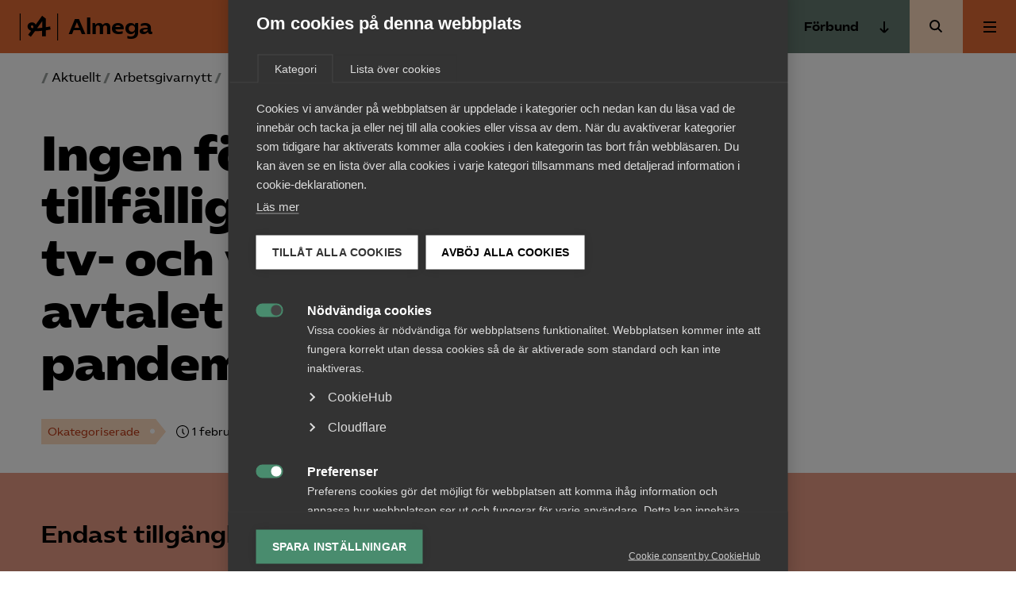

--- FILE ---
content_type: text/html; charset=UTF-8
request_url: https://www.almega.se/2023/02/ingen-forlangning-av-det-tillfalliga-tillagget-till-film-tv-och-videoinspelningsavtalet-med-anledning-av-pandemin/
body_size: 14700
content:
<!doctype html>
<html lang="sv-SE">
  <head>
    <meta charset="utf-8">
    <meta name="viewport" content="width=device-width, initial-scale=1">
    <meta name='robots' content='index, follow, max-image-preview:large, max-snippet:-1, max-video-preview:-1' />
	<style>img:is([sizes="auto" i], [sizes^="auto," i]) { contain-intrinsic-size: 3000px 1500px }</style>
	
	<!-- This site is optimized with the Yoast SEO Premium plugin v25.7.1 (Yoast SEO v25.7) - https://yoast.com/wordpress/plugins/seo/ -->
	<title>Ingen förlängning av det tillfälliga tillägget till Film-, tv- och videoinspelningsavtalet med anledning av pandemin | Almega</title>
	<link rel="canonical" href="https://www.almega.se/2023/02/ingen-forlangning-av-det-tillfalliga-tillagget-till-film-tv-och-videoinspelningsavtalet-med-anledning-av-pandemin/" />
	<meta property="og:locale" content="sv_SE" />
	<meta property="og:type" content="article" />
	<meta property="og:title" content="Ingen förlängning av det tillfälliga tillägget till Film-, tv- och videoinspelningsavtalet med anledning av pandemin" />
	<meta property="og:description" content="Det tillfälliga tillägget till kollektivavtalet mellan Medieföretagen och Fackförbundet Scen &amp; film (bilaga 10) när det gäller dels stillestånd i produktioner, dels när produktioner läggs ner eller senareläggs har tyvärr inte kunnat förlängas ytterligare. Kollektivavtalets &hellip;" />
	<meta property="og:url" content="https://www.almega.se/2023/02/ingen-forlangning-av-det-tillfalliga-tillagget-till-film-tv-och-videoinspelningsavtalet-med-anledning-av-pandemin/" />
	<meta property="og:site_name" content="Almega" />
	<meta property="article:published_time" content="2023-02-01T08:47:29+00:00" />
	<meta property="article:modified_time" content="2023-02-13T08:48:36+00:00" />
	<meta property="og:image" content="https://www.almega.se/app/uploads/2020/12/almega-share-logo.png" />
	<meta property="og:image:width" content="1200" />
	<meta property="og:image:height" content="630" />
	<meta property="og:image:type" content="image/png" />
	<meta name="author" content="Karin Nygård" />
	<meta name="twitter:card" content="summary_large_image" />
	<meta name="twitter:label1" content="Skriven av" />
	<meta name="twitter:data1" content="Karin Nygård" />
	<meta name="twitter:label2" content="Beräknad lästid" />
	<meta name="twitter:data2" content="1 minut" />
	<!-- / Yoast SEO Premium plugin. -->


<link rel='dns-prefetch' href='//www.almega.se' />
<link rel='dns-prefetch' href='//cdn.jsdelivr.net' />
<link rel='stylesheet' id='wp-block-library-css' href='https://www.almega.se/wp/wp-includes/css/dist/block-library/style.min.css?ver=6.8.2' media='all' />
<style id='safe-svg-svg-icon-style-inline-css'>
.safe-svg-cover{text-align:center}.safe-svg-cover .safe-svg-inside{display:inline-block;max-width:100%}.safe-svg-cover svg{fill:currentColor;height:100%;max-height:100%;max-width:100%;width:100%}

</style>
<style id='global-styles-inline-css'>
:root{--wp--preset--aspect-ratio--square: 1;--wp--preset--aspect-ratio--4-3: 4/3;--wp--preset--aspect-ratio--3-4: 3/4;--wp--preset--aspect-ratio--3-2: 3/2;--wp--preset--aspect-ratio--2-3: 2/3;--wp--preset--aspect-ratio--16-9: 16/9;--wp--preset--aspect-ratio--9-16: 9/16;--wp--preset--color--black: #000;--wp--preset--color--cyan-bluish-gray: #abb8c3;--wp--preset--color--white: #fff;--wp--preset--color--pale-pink: #f78da7;--wp--preset--color--vivid-red: #cf2e2e;--wp--preset--color--luminous-vivid-orange: #ff6900;--wp--preset--color--luminous-vivid-amber: #fcb900;--wp--preset--color--light-green-cyan: #7bdcb5;--wp--preset--color--vivid-green-cyan: #00d084;--wp--preset--color--pale-cyan-blue: #8ed1fc;--wp--preset--color--vivid-cyan-blue: #0693e3;--wp--preset--color--vivid-purple: #9b51e0;--wp--preset--color--primary: #e26a34;--wp--preset--color--secondary: #fddcc0;--wp--preset--color--green: #1a3c2a;--wp--preset--color--lightgray: #ededed;--wp--preset--color--red: #e89c85;--wp--preset--color--forbund: #657B71;--wp--preset--color--beige: #FFF7F0;--wp--preset--gradient--vivid-cyan-blue-to-vivid-purple: linear-gradient(135deg,rgba(6,147,227,1) 0%,rgb(155,81,224) 100%);--wp--preset--gradient--light-green-cyan-to-vivid-green-cyan: linear-gradient(135deg,rgb(122,220,180) 0%,rgb(0,208,130) 100%);--wp--preset--gradient--luminous-vivid-amber-to-luminous-vivid-orange: linear-gradient(135deg,rgba(252,185,0,1) 0%,rgba(255,105,0,1) 100%);--wp--preset--gradient--luminous-vivid-orange-to-vivid-red: linear-gradient(135deg,rgba(255,105,0,1) 0%,rgb(207,46,46) 100%);--wp--preset--gradient--very-light-gray-to-cyan-bluish-gray: linear-gradient(135deg,rgb(238,238,238) 0%,rgb(169,184,195) 100%);--wp--preset--gradient--cool-to-warm-spectrum: linear-gradient(135deg,rgb(74,234,220) 0%,rgb(151,120,209) 20%,rgb(207,42,186) 40%,rgb(238,44,130) 60%,rgb(251,105,98) 80%,rgb(254,248,76) 100%);--wp--preset--gradient--blush-light-purple: linear-gradient(135deg,rgb(255,206,236) 0%,rgb(152,150,240) 100%);--wp--preset--gradient--blush-bordeaux: linear-gradient(135deg,rgb(254,205,165) 0%,rgb(254,45,45) 50%,rgb(107,0,62) 100%);--wp--preset--gradient--luminous-dusk: linear-gradient(135deg,rgb(255,203,112) 0%,rgb(199,81,192) 50%,rgb(65,88,208) 100%);--wp--preset--gradient--pale-ocean: linear-gradient(135deg,rgb(255,245,203) 0%,rgb(182,227,212) 50%,rgb(51,167,181) 100%);--wp--preset--gradient--electric-grass: linear-gradient(135deg,rgb(202,248,128) 0%,rgb(113,206,126) 100%);--wp--preset--gradient--midnight: linear-gradient(135deg,rgb(2,3,129) 0%,rgb(40,116,252) 100%);--wp--preset--font-size--small: 13px;--wp--preset--font-size--medium: 20px;--wp--preset--font-size--large: 36px;--wp--preset--font-size--x-large: 42px;--wp--preset--font-size--normal: 16px;--wp--preset--font-size--excerpt: 21px;--wp--preset--spacing--20: 0.44rem;--wp--preset--spacing--30: 0.67rem;--wp--preset--spacing--40: 1rem;--wp--preset--spacing--50: 1.5rem;--wp--preset--spacing--60: 2.25rem;--wp--preset--spacing--70: 3.38rem;--wp--preset--spacing--80: 5.06rem;--wp--preset--shadow--natural: 6px 6px 9px rgba(0, 0, 0, 0.2);--wp--preset--shadow--deep: 12px 12px 50px rgba(0, 0, 0, 0.4);--wp--preset--shadow--sharp: 6px 6px 0px rgba(0, 0, 0, 0.2);--wp--preset--shadow--outlined: 6px 6px 0px -3px rgba(255, 255, 255, 1), 6px 6px rgba(0, 0, 0, 1);--wp--preset--shadow--crisp: 6px 6px 0px rgba(0, 0, 0, 1);}:root { --wp--style--global--content-size: 1200px;--wp--style--global--wide-size: 1000px; }:where(body) { margin: 0; }.wp-site-blocks > .alignleft { float: left; margin-right: 2em; }.wp-site-blocks > .alignright { float: right; margin-left: 2em; }.wp-site-blocks > .aligncenter { justify-content: center; margin-left: auto; margin-right: auto; }:where(.is-layout-flex){gap: 0.5em;}:where(.is-layout-grid){gap: 0.5em;}.is-layout-flow > .alignleft{float: left;margin-inline-start: 0;margin-inline-end: 2em;}.is-layout-flow > .alignright{float: right;margin-inline-start: 2em;margin-inline-end: 0;}.is-layout-flow > .aligncenter{margin-left: auto !important;margin-right: auto !important;}.is-layout-constrained > .alignleft{float: left;margin-inline-start: 0;margin-inline-end: 2em;}.is-layout-constrained > .alignright{float: right;margin-inline-start: 2em;margin-inline-end: 0;}.is-layout-constrained > .aligncenter{margin-left: auto !important;margin-right: auto !important;}.is-layout-constrained > :where(:not(.alignleft):not(.alignright):not(.alignfull)){max-width: var(--wp--style--global--content-size);margin-left: auto !important;margin-right: auto !important;}.is-layout-constrained > .alignwide{max-width: var(--wp--style--global--wide-size);}body .is-layout-flex{display: flex;}.is-layout-flex{flex-wrap: wrap;align-items: center;}.is-layout-flex > :is(*, div){margin: 0;}body .is-layout-grid{display: grid;}.is-layout-grid > :is(*, div){margin: 0;}body{font-family: 'AlmegaSans', sans-serif;padding-top: 0px;padding-right: 0px;padding-bottom: 0px;padding-left: 0px;}a:where(:not(.wp-element-button)){text-decoration: underline;}:root :where(.wp-element-button, .wp-block-button__link){background-color: #32373c;border-width: 0;color: #fff;font-family: inherit;font-size: inherit;line-height: inherit;padding: calc(0.667em + 2px) calc(1.333em + 2px);text-decoration: none;}.has-black-color{color: var(--wp--preset--color--black) !important;}.has-cyan-bluish-gray-color{color: var(--wp--preset--color--cyan-bluish-gray) !important;}.has-white-color{color: var(--wp--preset--color--white) !important;}.has-pale-pink-color{color: var(--wp--preset--color--pale-pink) !important;}.has-vivid-red-color{color: var(--wp--preset--color--vivid-red) !important;}.has-luminous-vivid-orange-color{color: var(--wp--preset--color--luminous-vivid-orange) !important;}.has-luminous-vivid-amber-color{color: var(--wp--preset--color--luminous-vivid-amber) !important;}.has-light-green-cyan-color{color: var(--wp--preset--color--light-green-cyan) !important;}.has-vivid-green-cyan-color{color: var(--wp--preset--color--vivid-green-cyan) !important;}.has-pale-cyan-blue-color{color: var(--wp--preset--color--pale-cyan-blue) !important;}.has-vivid-cyan-blue-color{color: var(--wp--preset--color--vivid-cyan-blue) !important;}.has-vivid-purple-color{color: var(--wp--preset--color--vivid-purple) !important;}.has-primary-color{color: var(--wp--preset--color--primary) !important;}.has-secondary-color{color: var(--wp--preset--color--secondary) !important;}.has-green-color{color: var(--wp--preset--color--green) !important;}.has-lightgray-color{color: var(--wp--preset--color--lightgray) !important;}.has-red-color{color: var(--wp--preset--color--red) !important;}.has-forbund-color{color: var(--wp--preset--color--forbund) !important;}.has-beige-color{color: var(--wp--preset--color--beige) !important;}.has-black-background-color{background-color: var(--wp--preset--color--black) !important;}.has-cyan-bluish-gray-background-color{background-color: var(--wp--preset--color--cyan-bluish-gray) !important;}.has-white-background-color{background-color: var(--wp--preset--color--white) !important;}.has-pale-pink-background-color{background-color: var(--wp--preset--color--pale-pink) !important;}.has-vivid-red-background-color{background-color: var(--wp--preset--color--vivid-red) !important;}.has-luminous-vivid-orange-background-color{background-color: var(--wp--preset--color--luminous-vivid-orange) !important;}.has-luminous-vivid-amber-background-color{background-color: var(--wp--preset--color--luminous-vivid-amber) !important;}.has-light-green-cyan-background-color{background-color: var(--wp--preset--color--light-green-cyan) !important;}.has-vivid-green-cyan-background-color{background-color: var(--wp--preset--color--vivid-green-cyan) !important;}.has-pale-cyan-blue-background-color{background-color: var(--wp--preset--color--pale-cyan-blue) !important;}.has-vivid-cyan-blue-background-color{background-color: var(--wp--preset--color--vivid-cyan-blue) !important;}.has-vivid-purple-background-color{background-color: var(--wp--preset--color--vivid-purple) !important;}.has-primary-background-color{background-color: var(--wp--preset--color--primary) !important;}.has-secondary-background-color{background-color: var(--wp--preset--color--secondary) !important;}.has-green-background-color{background-color: var(--wp--preset--color--green) !important;}.has-lightgray-background-color{background-color: var(--wp--preset--color--lightgray) !important;}.has-red-background-color{background-color: var(--wp--preset--color--red) !important;}.has-forbund-background-color{background-color: var(--wp--preset--color--forbund) !important;}.has-beige-background-color{background-color: var(--wp--preset--color--beige) !important;}.has-black-border-color{border-color: var(--wp--preset--color--black) !important;}.has-cyan-bluish-gray-border-color{border-color: var(--wp--preset--color--cyan-bluish-gray) !important;}.has-white-border-color{border-color: var(--wp--preset--color--white) !important;}.has-pale-pink-border-color{border-color: var(--wp--preset--color--pale-pink) !important;}.has-vivid-red-border-color{border-color: var(--wp--preset--color--vivid-red) !important;}.has-luminous-vivid-orange-border-color{border-color: var(--wp--preset--color--luminous-vivid-orange) !important;}.has-luminous-vivid-amber-border-color{border-color: var(--wp--preset--color--luminous-vivid-amber) !important;}.has-light-green-cyan-border-color{border-color: var(--wp--preset--color--light-green-cyan) !important;}.has-vivid-green-cyan-border-color{border-color: var(--wp--preset--color--vivid-green-cyan) !important;}.has-pale-cyan-blue-border-color{border-color: var(--wp--preset--color--pale-cyan-blue) !important;}.has-vivid-cyan-blue-border-color{border-color: var(--wp--preset--color--vivid-cyan-blue) !important;}.has-vivid-purple-border-color{border-color: var(--wp--preset--color--vivid-purple) !important;}.has-primary-border-color{border-color: var(--wp--preset--color--primary) !important;}.has-secondary-border-color{border-color: var(--wp--preset--color--secondary) !important;}.has-green-border-color{border-color: var(--wp--preset--color--green) !important;}.has-lightgray-border-color{border-color: var(--wp--preset--color--lightgray) !important;}.has-red-border-color{border-color: var(--wp--preset--color--red) !important;}.has-forbund-border-color{border-color: var(--wp--preset--color--forbund) !important;}.has-beige-border-color{border-color: var(--wp--preset--color--beige) !important;}.has-vivid-cyan-blue-to-vivid-purple-gradient-background{background: var(--wp--preset--gradient--vivid-cyan-blue-to-vivid-purple) !important;}.has-light-green-cyan-to-vivid-green-cyan-gradient-background{background: var(--wp--preset--gradient--light-green-cyan-to-vivid-green-cyan) !important;}.has-luminous-vivid-amber-to-luminous-vivid-orange-gradient-background{background: var(--wp--preset--gradient--luminous-vivid-amber-to-luminous-vivid-orange) !important;}.has-luminous-vivid-orange-to-vivid-red-gradient-background{background: var(--wp--preset--gradient--luminous-vivid-orange-to-vivid-red) !important;}.has-very-light-gray-to-cyan-bluish-gray-gradient-background{background: var(--wp--preset--gradient--very-light-gray-to-cyan-bluish-gray) !important;}.has-cool-to-warm-spectrum-gradient-background{background: var(--wp--preset--gradient--cool-to-warm-spectrum) !important;}.has-blush-light-purple-gradient-background{background: var(--wp--preset--gradient--blush-light-purple) !important;}.has-blush-bordeaux-gradient-background{background: var(--wp--preset--gradient--blush-bordeaux) !important;}.has-luminous-dusk-gradient-background{background: var(--wp--preset--gradient--luminous-dusk) !important;}.has-pale-ocean-gradient-background{background: var(--wp--preset--gradient--pale-ocean) !important;}.has-electric-grass-gradient-background{background: var(--wp--preset--gradient--electric-grass) !important;}.has-midnight-gradient-background{background: var(--wp--preset--gradient--midnight) !important;}.has-small-font-size{font-size: var(--wp--preset--font-size--small) !important;}.has-medium-font-size{font-size: var(--wp--preset--font-size--medium) !important;}.has-large-font-size{font-size: var(--wp--preset--font-size--large) !important;}.has-x-large-font-size{font-size: var(--wp--preset--font-size--x-large) !important;}.has-normal-font-size{font-size: var(--wp--preset--font-size--normal) !important;}.has-excerpt-font-size{font-size: var(--wp--preset--font-size--excerpt) !important;}
:where(.wp-block-post-template.is-layout-flex){gap: 1.25em;}:where(.wp-block-post-template.is-layout-grid){gap: 1.25em;}
:where(.wp-block-columns.is-layout-flex){gap: 2em;}:where(.wp-block-columns.is-layout-grid){gap: 2em;}
:root :where(.wp-block-pullquote){font-size: 1.5em;line-height: 1.6;}
</style>
<link rel='stylesheet' id='app/0-css' href='https://www.almega.se/app/themes/almega/public/app.4a4420.css' media='all' />
<script src="https://www.almega.se/wp/wp-includes/js/jquery/jquery.min.js?ver=3.7.1" id="jquery-core-js"></script>
<script src="https://www.almega.se/wp/wp-includes/js/jquery/jquery-migrate.min.js?ver=3.4.1" id="jquery-migrate-js"></script>
<link rel="https://api.w.org/" href="https://www.almega.se/api/" /><link rel="alternate" title="JSON" type="application/json" href="https://www.almega.se/api/wp/v2/posts/58846" /><link rel="EditURI" type="application/rsd+xml" title="RSD" href="https://www.almega.se/wp/xmlrpc.php?rsd" />
<meta name="generator" content="WordPress 6.8.2" />
<link rel='shortlink' href='https://www.almega.se/?p=58846' />
<link rel="alternate" title="oEmbed (JSON)" type="application/json+oembed" href="https://www.almega.se/api/oembed/1.0/embed?url=https%3A%2F%2Fwww.almega.se%2F2023%2F02%2Fingen-forlangning-av-det-tillfalliga-tillagget-till-film-tv-och-videoinspelningsavtalet-med-anledning-av-pandemin%2F" />
<link rel="alternate" title="oEmbed (XML)" type="text/xml+oembed" href="https://www.almega.se/api/oembed/1.0/embed?url=https%3A%2F%2Fwww.almega.se%2F2023%2F02%2Fingen-forlangning-av-det-tillfalliga-tillagget-till-film-tv-och-videoinspelningsavtalet-med-anledning-av-pandemin%2F&#038;format=xml" />
<link rel="preconnect" href="https://fonts.googleapis.com">
    <link rel="preconnect" href="https://fonts.gstatic.com" crossorigin>
    <link href="https://fonts.googleapis.com/css2?family=Inter:wght@400;500;600&display=swap" rel="stylesheet"><meta name="category" content="okategoriserade" /><meta property="og:type" content="okategoriserade" /><script type="application/ld+json" data-rekai>{"@context":"https://schema.org","@type":"NewsArticle","headline":"Ingen förlängning av det tillfälliga tillägget till Film-, tv- och videoinspelnings&shy;avtalet med anledning av pandemin","image":[],"datePublished":"2023-02-01T09:47:29+01:00","dateModified":"2023-02-13T09:48:36+01:00","author":{"@type":"Person","name":"Karin Nygård","url":"https://www.almega.se/person/karinnygard/"},"type":"Arbetsgivarnytt","genre":"Okategoriserade","keywords":"","additionalType":"post"}</script><style>.recentcomments a{display:inline !important;padding:0 !important;margin:0 !important;}</style>
            <!-- Google Tag Manager -->
            <script>
            window.dataLayer = window.dataLayer || [];
            (function(w,d,s,l,i){w[l]=w[l]||[];w[l].push({'gtm.start':
            new Date().getTime(),event:'gtm.js'});var f=d.getElementsByTagName(s)[0],
            j=d.createElement(s),dl=l!='dataLayer'?'&l='+l:'';j.async=true;j.src=
            'https://www.googletagmanager.com/gtm.js?id='+i+dl;f.parentNode.insertBefore(j,f);
            })(window,document,'script','dataLayer','GTM-WBSG2D2');</script>
            <!-- End Google Tag Manager --><link rel="icon" href="https://www.almega.se/app/uploads/2020/12/cropped-almega-avatar-b-32x32.png" sizes="32x32" />
<link rel="icon" href="https://www.almega.se/app/uploads/2020/12/cropped-almega-avatar-b-192x192.png" sizes="192x192" />
<link rel="apple-touch-icon" href="https://www.almega.se/app/uploads/2020/12/cropped-almega-avatar-b-180x180.png" />
<meta name="msapplication-TileImage" content="https://www.almega.se/app/uploads/2020/12/cropped-almega-avatar-b-270x270.png" />
  </head>

  <body class="wp-singular post-template-default single single-post postid-58846 single-format-standard wp-embed-responsive wp-theme-almega ingen-forlangning-av-det-tillfalliga-tillagget-till-film-tv-och-videoinspelningsavtalet-med-anledning-av-pandemin">
    
            <!-- Google Tag Manager (noscript) -->
            <noscript><iframe src="https://www.googletagmanager.com/ns.html?id=GTM-WBSG2D2"
            height="0" width="0" style="display:none;visibility:hidden"></iframe></noscript>
            <!-- End Google Tag Manager (noscript) -->    
    <a class="sr-only focus:not-sr-only" href="#main">
  Hoppa till innehåll
</a>

<header class="Header">
  <div class="Header__primary-nav ">
    <a class="Header__logo" href="https://www.almega.se/">
                <svg class='icon icon--almega-lockup-a'  id="Layer_1" data-name="Layer 1" xmlns="http://www.w3.org/2000/svg" viewBox="0 0 110.28 77.59"><title>almega-lockup-a</title><rect width="2.55" height="77.59"/><rect x="107.72" width="2.55" height="77.59"/><path d="M41.41,50.94a28.73,28.73,0,0,1-9.69-1.67A15.44,15.44,0,0,1,25,44.72a10.66,10.66,0,0,1-2.43-7,11.57,11.57,0,0,1,6.46-10.77,13.61,13.61,0,0,1,6.14-1.43,12.56,12.56,0,0,1,5.46,1.16A10.87,10.87,0,0,1,44.72,30a10.23,10.23,0,0,1,2,5,27,27,0,0,1-.2,7.29,25,25,0,0,1-2.35,7.14l-8.06-4.07a21.49,21.49,0,0,0,2.6-3.75,6.58,6.58,0,0,0,.75-3,4.6,4.6,0,0,0-1.15-3.19,3.88,3.88,0,0,0-3-1.27,2.91,2.91,0,0,0-2.39,1.08A3.81,3.81,0,0,0,32,37.79a4.13,4.13,0,0,0,2,3.35c1.3,1,3.47,1.41,6.5,1.35l3.19.08q6.93-.15,11.88-.56t12.12-1.43L70,40.1q10.2-1.35,17.38-2.79l1.35,8.85q-9.72,1.76-18.41,3l-2.79.24a204.86,204.86,0,0,1-25.2,1.67ZM24.26,61.31,37,43.93l9.41-12.36,18-25,10.84,8.22V65.37H64.53V46.64l.24-3.75-.08-30.22,3.34,5L49.54,42.89,47.23,46.4,32,67.05Z"/></svg>
                      <span class="Header__logo__text">
          Almega
        </span>
          </a>
  </div>

  <nav class="Header__shortcuts" aria-label="Genvägar">
              <a aria-label="Bli medlem" href="/bli-medlem" class="Header__login">Bli medlem</a>
                    <a aria-label="Kontakt" href=/kontakt class="Support-trigger">
          Kontakt
        </a>
                    <a aria-label="Arbetsgivarguiden" href="/arbetsgivarguiden" class="Header__agg__link">
          Arbetsgivarguiden
        </a>
              </nav>
      <div class="Header__secondary-nav">
              <button class="Button--unstyled Header__secondary-nav__button --toggle js-trigger-expanded-menu Menu-trigger" data-menu="secondary" aria-expanded="false">
          Förbund
                    <div>
            <svg class='icon icon--arrow-down'  width="16" height="16" viewBox="0 0 16 16" fill="none" xmlns="http://www.w3.org/2000/svg">
<path d="M8 -2.18557e-07L8 14M8 14L13 9M8 14L3 9" stroke="black" stroke-width="2" stroke-miterlimit="10"/>
</svg>

            </div>
                  </button>
                    <div class="Navigation__wrapper --secondary js-secondary-nav js-nav">
          <nav class="Navigation" aria-label="Förbund och branscher">
            <div class="menu-forbund-och-branscher-container"><ul id="menu-forbund-och-branscher" class="secondary-nav"><li id="menu-item-56672" class="menu-item menu-item-type-post_type menu-item-object-page menu-item-56672"><a href="https://www.almega.se/almega-tjansteforbunden/">Almega Tjänste­förbunden</a></li>
<li id="menu-item-56673" class="menu-item menu-item-type-post_type menu-item-object-page menu-item-56673"><a href="https://www.almega.se/almega-tjansteforetagen/">Almega Tjänste­företagen</a></li>
<li id="menu-item-75772" class="menu-item menu-item-type-custom menu-item-object-custom menu-item-75772"><a target="_blank" href="https://www.almegautbildning.se/">Almega Utbildning</a></li>
<li id="menu-item-50971" class="menu-item menu-item-type-custom menu-item-object-custom menu-item-50971"><a target="_blank" href="https://www.innovationsforetagen.se">Innovations&shy;företagen</a></li>
<li id="menu-item-50967" class="menu-item menu-item-type-custom menu-item-object-custom menu-item-50967"><a target="_blank" href="https://www.kompetensforetagen.se">Kompetens&shy;företagen</a></li>
<li id="menu-item-56670" class="menu-item menu-item-type-post_type menu-item-object-page menu-item-56670"><a href="https://www.almega.se/medieforetagen/">Medie­företagen</a></li>
<li id="menu-item-50974" class="menu-item menu-item-type-custom menu-item-object-custom menu-item-50974"><a target="_blank" href="https://www.sakerhetsforetagen.se">Säkerhets&shy;företagen</a></li>
<li id="menu-item-50973" class="menu-item menu-item-type-custom menu-item-object-custom menu-item-50973"><a target="_blank" href="https://www.tagforetagen.se">Tåg&shy;företagen</a></li>
<li id="menu-item-50972" class="menu-item menu-item-type-custom menu-item-object-custom menu-item-50972"><a target="_blank" href="https://www.vardforetagarna.se">Vård&shy;företagarna</a></li>
</ul></div>
          </nav>
        </div>
                    <a href="/?s=" class="Header__search-button"><span class="sr-only">Sök</span></a>
          </div>
  
      <div class="Header__navigation">
              <button class="Button--unstyled Menu-trigger Header__navigation__button js-trigger-expanded-menu" data-menu="primary" aria-expanded="false">
          <span class="sr-only">Huvudmeny</span>
          <div class="Toggle">
            <div></div>
          </div>
        </button>
                    <div class="Navigation__wrapper --primary js-primary-nav js-nav">
                      <nav class="Navigation" aria-label="Huvudmeny">
              <div class="menu-huvudmeny-container"><ul id="menu-huvudmeny" class="nav"><li id="menu-item-51577" class="menu-item menu-item-type-post_type menu-item-object-page menu-item-has-children menu-item-51577" aria-expanded="false"><a href="https://www.almega.se/aktuellt/">Aktuellt</a>
<ul class="sub-menu">
	<li id="menu-item-59157" class="menu-item menu-item-type-custom menu-item-object-custom menu-item-59157"><a href="/aktuellt/">Aktuellt från Almega</a></li>
	<li id="menu-item-57316" class="menu-item menu-item-type-custom menu-item-object-custom menu-item-57316"><a href="/format/nyheter/">Nyheter</a></li>
	<li id="menu-item-57318" class="menu-item menu-item-type-custom menu-item-object-custom menu-item-57318"><a href="/format/artiklar/">Artiklar</a></li>
	<li id="menu-item-57317" class="menu-item menu-item-type-custom menu-item-object-custom menu-item-57317"><a href="/format/vd-svarar/">Vd svarar</a></li>
	<li id="menu-item-57319" class="menu-item menu-item-type-custom menu-item-object-custom menu-item-57319"><a href="/format/pressmeddelanden/">Pressmeddelanden</a></li>
	<li id="menu-item-73837" class="menu-item menu-item-type-custom menu-item-object-custom menu-item-73837"><a href="https://www.almega.se/aktiviteter/">Kurser och aktiviteter</a></li>
</ul>
</li>
<li id="menu-item-82944" class="menu-item menu-item-type-post_type menu-item-object-page menu-item-has-children menu-item-82944" aria-expanded="false"><a href="https://www.almega.se/medlemskapet/">Medlemskapet</a>
<ul class="sub-menu">
	<li id="menu-item-82950" class="menu-item menu-item-type-post_type menu-item-object-page menu-item-82950"><a href="https://www.almega.se/medlemskapet/">Medlemskapet</a></li>
	<li id="menu-item-82948" class="menu-item menu-item-type-post_type menu-item-object-page menu-item-82948"><a href="https://www.almega.se/bli-medlem/">Bli medlem</a></li>
	<li id="menu-item-82949" class="menu-item menu-item-type-post_type menu-item-object-page menu-item-82949"><a href="https://www.almega.se/om-arbetsgivarguiden/">Arbetsgivar­guiden</a></li>
	<li id="menu-item-82945" class="menu-item menu-item-type-post_type menu-item-object-page menu-item-82945"><a href="https://www.almega.se/medlemskapet/radgivning/">Rådgivning</a></li>
	<li id="menu-item-82947" class="menu-item menu-item-type-post_type menu-item-object-page menu-item-82947"><a href="https://www.almega.se/medlemskapet/vanliga-fragor-om-medlemskapet-och-medlemsavgiften/">Vanliga frågor till Almega</a></li>
</ul>
</li>
<li id="menu-item-85150" class="menu-item menu-item-type-post_type menu-item-object-page menu-item-85150"><a href="https://www.almega.se/mina-sidor/">Mina sidor</a></li>
<li id="menu-item-54848" class="menu-item menu-item-type-post_type menu-item-object-page menu-item-has-children menu-item-54848" aria-expanded="false"><a href="https://www.almega.se/kontakt/">Kontakt</a>
<ul class="sub-menu">
	<li id="menu-item-54846" class="menu-item menu-item-type-post_type menu-item-object-page menu-item-54846"><a href="https://www.almega.se/kontakt/">Kontakta Almega</a></li>
	<li id="menu-item-12479" class="menu-item menu-item-type-post_type menu-item-object-page menu-item-12479"><a href="https://www.almega.se/press/">Pressrum</a></li>
	<li id="menu-item-10966" class="menu-item menu-item-type-post_type menu-item-object-page menu-item-10966"><a href="https://www.almega.se/medlemskapet/radgivning/">Rådgivning</a></li>
	<li id="menu-item-11130" class="menu-item menu-item-type-post_type menu-item-object-page menu-item-11130"><a href="https://www.almega.se/kontakt/vara-kontor/">Adresser och kontor</a></li>
</ul>
</li>
<li id="menu-item-14665" class="menu-item menu-item-type-custom menu-item-object-custom menu-item-has-children menu-item-14665" aria-expanded="false"><a href="/aktiviteter/">Kurser &#038; aktiviteter</a>
<ul class="sub-menu">
	<li id="menu-item-83232" class="menu-item menu-item-type-custom menu-item-object-custom menu-item-83232"><a href="https://www.almega.se/aktiviteter">Kurser och aktiviteter</a></li>
	<li id="menu-item-14664" class="menu-item menu-item-type-post_type menu-item-object-page menu-item-14664"><a href="https://www.almega.se/kurser-och-utbildningar/priser-och-avbokningsregler/">Priser och avbokningsregler</a></li>
	<li id="menu-item-14663" class="menu-item menu-item-type-post_type menu-item-object-page menu-item-14663"><a href="https://www.almega.se/kurser-och-utbildningar/foretagsanpassad-utbildning/">Företags­anpassad utbildning</a></li>
</ul>
</li>
<li id="menu-item-9864" class="menu-item menu-item-type-post_type menu-item-object-page menu-item-has-children menu-item-9864" aria-expanded="false"><a href="https://www.almega.se/om-almega/">Om Almega</a>
<ul class="sub-menu">
	<li id="menu-item-55889" class="menu-item menu-item-type-post_type menu-item-object-page menu-item-55889"><a href="https://www.almega.se/om-almega/">Om oss</a></li>
	<li id="menu-item-35055" class="menu-item menu-item-type-post_type menu-item-object-page menu-item-35055"><a href="https://www.almega.se/om-almega/jobb-och-karriar/">Jobb &amp; karriär</a></li>
	<li id="menu-item-9929" class="menu-item menu-item-type-post_type menu-item-object-page menu-item-9929"><a href="https://www.almega.se/om-almega/prenumerationer/">Prenumerationer</a></li>
	<li id="menu-item-10248" class="menu-item menu-item-type-post_type menu-item-object-page menu-item-10248"><a href="https://www.almega.se/om-almega/om-webbplatsen/">Om webbplatsen</a></li>
</ul>
</li>
<li id="menu-item-47288" class="menu-item menu-item-type-post_type menu-item-object-page menu-item-has-children menu-item-47288" aria-expanded="false"><a href="https://www.almega.se/naringspolitik/">Påverkansarbete</a>
<ul class="sub-menu">
	<li id="menu-item-56665" class="menu-item menu-item-type-post_type menu-item-object-page menu-item-56665"><a href="https://www.almega.se/naringspolitik/">Näringspolitik</a></li>
	<li id="menu-item-56667" class="menu-item menu-item-type-custom menu-item-object-custom menu-item-56667"><a href="/format/rapporter/">Rapporter</a></li>
	<li id="menu-item-56666" class="menu-item menu-item-type-custom menu-item-object-custom menu-item-56666"><a href="/remisser/">Remisser</a></li>
</ul>
</li>
</ul></div>
            </nav>
                                <nav class="Navigation --links" aria-label="Navlinks">
              <div class="Navigation__buttons">
                <a href="/bli-medlem" class="Button Button--squiggly has-black-background-color has-white-color">
                  <div class="Button__text">Bli medlem</div>
                  <div class="Button__arrow">
                    <div class="Button__line"></div>
                    <svg class='icon icon--squiggly-arrow-link'  width="114" height="36" viewBox="0 0 114 36" fill="none" xmlns="http://www.w3.org/2000/svg">
<path d="M0.591797 18.5C7.0918 18.5 11.5209 19.9081 13.4345 14.5C14.3308 11.9657 14.3461 11.9541 15.0839 9.38315C15.7735 6.97969 17.3449 4.54993 19.8345 3.93399C22.9224 3.16984 26.0805 5.67017 27.0204 8.62798C27.9603 11.5851 27.243 14.7829 26.3407 17.751C25.4378 20.719 24.34 23.7256 24.5322 26.8156C24.7244 29.9049 26.6162 33.154 29.7193 33.8559C33.0114 34.5995 36.3563 32.146 37.6741 29.1234C38.9912 26.0995 38.7745 22.6791 38.4839 19.4082C38.1926 16.1373 37.8656 12.7464 38.9918 9.65134C40.1187 6.55559 43.1657 3.84801 46.5259 4.19961C49.9434 4.55763 52.3227 7.90617 52.8134 11.2104C53.3042 14.5147 52.3993 17.8408 51.8259 21.1322C51.2526 24.4237 51.0624 28.0141 52.8029 30.8923C54.221 33.2393 56.8902 34.826 59.6869 34.9864C62.4836 35.1468 65.3259 33.8758 67.0188 31.7072C69.5136 28.5126 69.3227 24.0689 68.5255 20.1345C67.7289 16.1996 66.4369 12.2139 67.1225 8.2597C67.8081 4.30548 71.3849 0.426331 75.4597 1.0705C78.5034 1.55171 80.6627 4.37413 81.4078 7.28189C82.1528 10.189 81.8133 13.2366 81.7711 16.2323C81.7288 19.2279 82.0551 22.4052 83.8874 24.8144C86.657 28.4555 91.9762 29.2197 96.6072 28.7147C101.239 28.2098 105.813 25.7501 110.457 26.1383" stroke="black" stroke-width="2" stroke-miterlimit="10"/>
<path d="M105.097 35L111.68 25.3613L102.457 18.2063" stroke="black" stroke-width="2" stroke-miterlimit="10"/>
</svg>

                    </div>
                </a>
                <a href="https://medlem.arbetsgivarguiden.se/dashboard?mof=ALM" target="_blank" class="Button Button--agg has-secondary-background-color has-black-color">
                  <div class="Button__text">Logga in på Arbetsgivarguiden</div>
                    <svg class='icon icon--profile'  width="16" height="16" viewBox="0 0 16 16" fill="none" xmlns="http://www.w3.org/2000/svg">
<path d="M8 7C9.65685 7 11 5.65685 11 4C11 2.34315 9.65685 1 8 1C6.34315 1 5 2.34315 5 4C5 5.65685 6.34315 7 8 7Z" stroke="black" stroke-width="2" stroke-miterlimit="10" stroke-linecap="round" stroke-linejoin="round"/>
<path d="M8 10C4.68629 10 2 12.2386 2 15H14C14 12.2386 11.3137 10 8 10Z" stroke="black" stroke-width="2" stroke-miterlimit="10" stroke-linecap="round"/>
</svg>

                  </a>
              </div>

              <form method="get" class="search-form" action="https://www.almega.se/">
  <div role="search">
    <label for="search" class="visually-hidden">
      Sök på almega.se
    </label>
    <input
      type="search"
      placeholder="Sök på almega.se"
      value=""
      name="s"
      id="search"
    >
  </div>
  <button class="Search__button" aria-label="Sök på Almega">
    <svg class='icon icon--search-black'  width="17" height="17" viewBox="0 0 17 17" fill="none" xmlns="http://www.w3.org/2000/svg">
<path d="M15.4 15.4L10.5598 10.5598M12.2 6.6C12.2 9.6928 9.6928 12.2 6.6 12.2C3.50721 12.2 1 9.6928 1 6.6C1 3.50721 3.50721 1 6.6 1C9.6928 1 12.2 3.50721 12.2 6.6Z" stroke="#000000" stroke-width="2" stroke-miterlimit="10"/>
</svg>

    </button>
</form>


                              <div class="menu-navlinks-container"><ul id="menu-navlinks" class="navlinks"><li id="menu-item-33962" class="menu-item menu-item-type-post_type menu-item-object-page menu-item-33962"><a href="https://www.almega.se/press/">Press</a></li>
<li id="menu-item-63575" class="menu-item menu-item-type-post_type menu-item-object-page menu-item-63575"><a href="https://www.almega.se/in-english/">In English</a></li>
<li id="menu-item-59195" class="ch2-open-settings-btn menu-item menu-item-type-custom menu-item-object-custom menu-item-59195"><a href="#">Cookie-inställningar</a></li>
</ul></div>
                          </nav>
                  </div>
          </div>
  
</header>

<main id="main" class="main">
         <article class="Single post-58846 post type-post status-publish format-standard hentry category-okategoriserade type-arbetsgivarnytt agreement-21ce80f7-ff07-de11-b4e1-02bf9e69ca65">
  <header class="Single__header">
    <div class="container">
      <div class="Breadcrumbs">
        / <a href="https://www.almega.se/aktuellt">Aktuellt</a> /
                 <a href="https://www.almega.se/format/arbetsgivarnytt/">Arbetsgivarnytt</a> /
               </div>
    </div>
        <div class="container">
    <div class="row">
      <div class="col-md-9">
        <h1 class="Single__title">
          Ingen förlängning av det tillfälliga tillägget till Film-, tv- och videoinspelnings&shy;avtalet med anledning av pandemin
        </h1>
        <div class="Single__preamble">
                    <div class="Single__byline__top d-flex justify-content-between align-items-center">
            <div class="Meta d-flex align-items-center Single__meta">
                    <a href="https://www.almega.se/amne/okategoriserade/" class="Meta__tag item">
          Okategoriserade
          <svg class='icon icon--triangle'  width="26" height="32" viewBox="0 0 26 32" fill="none" xmlns="http://www.w3.org/2000/svg">
<path fill-rule="evenodd" clip-rule="evenodd" d="M13.1315 0H0V32H13.1315L26 16L13.1315 0ZM9 18.581C10.6569 18.581 12 17.1946 12 15.4843C12 13.774 10.6569 12.3875 9 12.3875C7.34315 12.3875 6 13.774 6 15.4843C6 17.1946 7.34315 18.581 9 18.581Z" fill="#FDDCC0"/>
</svg>

          </a>
              <div class="Meta__group">
          <div class="Meta__date  d-flex align-items-center">
        <svg class='icon icon--timestamp'  width="16" height="16" viewBox="0 0 16 16" fill="none" xmlns="http://www.w3.org/2000/svg">
<path fill-rule="evenodd" clip-rule="evenodd" d="M10.4833 10.5818C10.7278 10.8452 10.7278 11.2723 10.4833 11.5357C10.361 11.6674 10.2008 11.7333 10.0405 11.7333C9.88023 11.7333 9.72008 11.6674 9.59781 11.5357L7.65015 9.43814C7.53273 9.31167 7.46667 9.14001 7.46667 8.96109V4.94118C7.46667 4.56868 7.74705 4.26667 8.09288 4.26667C8.4387 4.26667 8.71908 4.56868 8.71908 4.94118V8.68168L10.4833 10.5818ZM8 14.9333C4.177 14.9333 1.06667 11.823 1.06667 8C1.06667 4.177 4.177 1.06667 8 1.06667C11.8232 1.06667 14.9333 4.177 14.9333 8C14.9333 11.823 11.8232 14.9333 8 14.9333ZM8 0C3.58887 0 0 3.58887 0 8C0 12.4111 3.58887 16 8 16C12.4113 16 16 12.4111 16 8C16 3.58887 12.4113 0 8 0Z" fill="black"/>
</svg>

          <time datetime="2023-02-01T08:47:29+00:00">1 februari 2023</time>
      </div>
                    
            <a href="https://www.almega.se/format/arbetsgivarnytt/" class="Meta__category">
        Arbetsgivarnytt
      </a>
      </div>
</div>
            <div class="Share">
  <a class="Share__link Share__link--facebook" rel="nofollow noopener" href="https://www.facebook.com/sharer/sharer.php?u=https://www.almega.se/2023/02/ingen-forlangning-av-det-tillfalliga-tillagget-till-film-tv-och-videoinspelningsavtalet-med-anledning-av-pandemin/" target="_blank" title="Dela till Facebook"><svg class='icon icon--facebook'  width="16" height="19" viewBox="0 0 16 19" fill="none" xmlns="http://www.w3.org/2000/svg">
<path d="M12.7143 6.72268H9.68636V5.36506C9.6764 5.26592 9.68739 5.1658 9.71862 5.07118C9.74985 4.97656 9.80062 4.88957 9.86765 4.81584C9.93467 4.74211 10.0164 4.6833 10.1077 4.64322C10.1989 4.60314 10.2975 4.58269 10.3972 4.58319H12.5295V1.74001H9.4518C6.65837 1.74001 6.13239 3.87239 6.13239 5.19447V6.72268H4V9.56586H6.13239V17.74H9.68636V9.56586H12.4229L12.7143 6.72268Z" fill="black" />
</svg>

  </a>
  <a class="Share__link Share__link--twitter" rel="nofollow noopener" href="https://x.com/share?url=https://www.almega.se/2023/02/ingen-forlangning-av-det-tillfalliga-tillagget-till-film-tv-och-videoinspelningsavtalet-med-anledning-av-pandemin/" target="_blank" title="Dela till X"><svg class='icon icon--twitter'  width="16" height="18" viewBox="0 0 1200 1227" fill="none" xmlns="http://www.w3.org/2000/svg">
<path d="M714.163 519.284L1160.89 0H1055.03L667.137 450.887L357.328 0H0L468.492 681.821L0 1226.37H105.866L515.491 750.218L842.672 1226.37H1200L714.137 519.284H714.163ZM569.165 687.828L521.697 619.934L144.011 79.6944H306.615L611.412 515.685L658.88 583.579L1055.08 1150.3H892.476L569.165 687.854V687.828Z" fill="black"/>
</svg>

  </a>
  <a class="Share__link Share__link--linkedin" rel="nofollow noopener" href="https://linkedin.com/share?url=https://www.almega.se/2023/02/ingen-forlangning-av-det-tillfalliga-tillagget-till-film-tv-och-videoinspelningsavtalet-med-anledning-av-pandemin/" target="_blank" title="Dela till LinkedIn"><svg class='icon icon--linkedin'  width="16" height="16" viewBox="0 0 16 16" fill="none" xmlns="http://www.w3.org/2000/svg">
<path d="M4.05375 14.5964H1.0311V5.93265H4.05375V14.5964ZM10.3292 8.75628C9.97619 8.75628 9.63766 8.89651 9.38805 9.14611C9.13845 9.39572 8.99822 9.73425 8.99822 10.0872V14.5964H5.82008V5.93265H8.99822V6.92154C9.74313 6.29092 10.6842 5.93911 11.6602 5.92643C13.6317 5.92643 15 7.388 15 10.1619V14.5964H11.6602V10.0872C11.661 9.91194 11.6271 9.7382 11.5606 9.576C11.4941 9.4138 11.3962 9.26634 11.2725 9.14209C11.1489 9.01784 11.0019 8.91924 10.84 8.85197C10.6781 8.78469 10.5045 8.75006 10.3292 8.75006V8.75628ZM4.10973 2.93487C4.10973 3.24239 4.01854 3.54301 3.84769 3.79871C3.67684 4.0544 3.434 4.25369 3.14989 4.37138C2.86577 4.48906 2.55314 4.51985 2.25153 4.45986C1.94991 4.39986 1.67286 4.25178 1.45541 4.03432C1.23796 3.81687 1.08987 3.53982 1.02988 3.23821C0.969882 2.93659 1.00067 2.62396 1.11836 2.33985C1.23604 2.05573 1.43533 1.8129 1.69103 1.64205C1.94672 1.4712 2.24734 1.38 2.55487 1.38C2.96508 1.38329 3.35738 1.54855 3.64629 1.83979C3.9352 2.13103 4.0973 2.52464 4.09729 2.93487H4.10973Z" fill="black" />
</svg>

  </a>
  <a class="Share__link Share__link--url copy-text" rel="nofollow" data-text="https://www.almega.se/2023/02/ingen-forlangning-av-det-tillfalliga-tillagget-till-film-tv-och-videoinspelningsavtalet-med-anledning-av-pandemin/" title="Delningsurl" data-confirmation="Länken kopierades till urklipp"><svg class='icon icon--link'  width="18" height="18" viewBox="0 0 18 18" fill="none" xmlns="http://www.w3.org/2000/svg">
<path d="M10.4142 0.514721L6.87868 4.05025L8.29289 5.46447L11.1213 2.63604L15.364 6.87868L12.5355 9.70711L13.9497 11.1213L17.4853 7.58579C17.8763 7.19476 17.8763 6.5626 17.4853 6.17158L11.8284 0.514721C11.4374 0.123691 10.8052 0.123691 10.4142 0.514721Z" fill="black"/>
<path d="M9.7071 12.5355L6.87868 15.364L2.63604 11.1213L5.46446 8.2929L4.05025 6.87868L0.514716 10.4142C0.123686 10.8052 0.123686 11.4374 0.514716 11.8284L6.17157 17.4853C6.5626 17.8763 7.19475 17.8763 7.58578 17.4853L11.1213 13.9497L9.7071 12.5355Z" fill="black"/>
<path d="M6.17157 11.8284C6.5626 12.2195 7.19475 12.2195 7.58578 11.8284L11.8284 7.58579C12.2195 7.19476 12.2195 6.56261 11.8284 6.17158C11.4374 5.78055 10.8052 5.78055 10.4142 6.17158L6.17157 10.4142C5.78054 10.8052 5.78054 11.4374 6.17157 11.8284Z" fill="black"/>
</svg>

  </a>
</div>
          </div>
        </div>
      </div>
          </div>
  </div>
      </header>

  <div class="Single__content Content ">
          <div class="Paywall">
  <div class="container">
    <h2 class="Paywall__header with-icon">Endast tillgänglig för medlemmar</h2>

    <div class="Paywall__button-wrapper">
      <a class="Button has-black-background-color" href="/wp/wp-admin/admin-ajax.php?action=openid-connect-login">
        <div class="Button__text" id="login-button">
          Logga in
        </div>
        <div class="Button__arrow arrow-tip">
          <div class="Button__line"></div>
          <svg class='icon icon--arrow-tip'  width="11" height="16" viewBox="0 0 11 16" fill="none" xmlns="http://www.w3.org/2000/svg">
<path d="M0.858398 15L9.2304 7.99664L0.967732 1.00001" stroke="black" stroke-width="2" stroke-miterlimit="10"/>
</svg>

          </div>
      </a>

    </div>

    <div class="Paywall__button-wrapper">
      <a class="Button Button--squiggly-arrow-link has-primary-background-color" href="/bli-medlem/">
        <div class="Button__text">
          Bli medlem
        </div>
        <div class="Button__arrow">
            <span class="Button__line"></span>
            <svg class='icon icon--squiggly-arrow-link'  width="114" height="36" viewBox="0 0 114 36" fill="none" xmlns="http://www.w3.org/2000/svg">
<path d="M0.591797 18.5C7.0918 18.5 11.5209 19.9081 13.4345 14.5C14.3308 11.9657 14.3461 11.9541 15.0839 9.38315C15.7735 6.97969 17.3449 4.54993 19.8345 3.93399C22.9224 3.16984 26.0805 5.67017 27.0204 8.62798C27.9603 11.5851 27.243 14.7829 26.3407 17.751C25.4378 20.719 24.34 23.7256 24.5322 26.8156C24.7244 29.9049 26.6162 33.154 29.7193 33.8559C33.0114 34.5995 36.3563 32.146 37.6741 29.1234C38.9912 26.0995 38.7745 22.6791 38.4839 19.4082C38.1926 16.1373 37.8656 12.7464 38.9918 9.65134C40.1187 6.55559 43.1657 3.84801 46.5259 4.19961C49.9434 4.55763 52.3227 7.90617 52.8134 11.2104C53.3042 14.5147 52.3993 17.8408 51.8259 21.1322C51.2526 24.4237 51.0624 28.0141 52.8029 30.8923C54.221 33.2393 56.8902 34.826 59.6869 34.9864C62.4836 35.1468 65.3259 33.8758 67.0188 31.7072C69.5136 28.5126 69.3227 24.0689 68.5255 20.1345C67.7289 16.1996 66.4369 12.2139 67.1225 8.2597C67.8081 4.30548 71.3849 0.426331 75.4597 1.0705C78.5034 1.55171 80.6627 4.37413 81.4078 7.28189C82.1528 10.189 81.8133 13.2366 81.7711 16.2323C81.7288 19.2279 82.0551 22.4052 83.8874 24.8144C86.657 28.4555 91.9762 29.2197 96.6072 28.7147C101.239 28.2098 105.813 25.7501 110.457 26.1383" stroke="black" stroke-width="2" stroke-miterlimit="10"/>
<path d="M105.097 35L111.68 25.3613L102.457 18.2063" stroke="black" stroke-width="2" stroke-miterlimit="10"/>
</svg>

            </div>
      </a>
    </div>
  </div>

  <script>
    if (document.referrer.includes('arbetsgivarguiden.se') || document.referrer.includes('formable.se')) {
      document.getElementById('login-button').click();
      jQuery('.Paywall').css('paddingTop', '120px');
      jQuery('.Paywall__header').removeClass('with-icon').text('Filen laddas ner.').append('<br/><p>Du kan stänga den här fliken när det är klart.</p>');
      jQuery('.Paywall__button-wrapper').hide();
    }
  </script>
</div>
      </div>

  <footer class="Single__footer">
                        <div class="Single__related-posts Listing Listing-rekai has-secondary-background-color">
  <div class="container">
    <div
      class="rek-prediction"
      data-projectid="13871524"
      data-srek="1355127d"
      data-ingressfontclass="Blurb__text"
      data-titlefontclass="Blurb__title"
      data-headerheadinglevel="3"
      data-headerfontclass="Section-heading"
      data-titleheadinglevel="2"
      data-nrofhits="4"
      data-renderstyle="advanced"
      data-showimage="true"
      data-cols="4"
      data-headertext="Du kanske också är intresserad av detta?"
      data-showingress="true"
      data-ingressmaxlength="100"
      data-ldjsonfilter.type="AD-domar,Artiklar,Debattartiklar,Medlemsnyheter,Nyheter,Podcast,Pressmeddelanden,Rapporter,VD svarar"
      >
    </div>
  </div>
</div>

            </footer>
</article>
  </main>


<div class="Message-toaster">

</div>

<footer class="Footer">
      <div class="Footer__columns">
      <div class="container">
        <div class="row">

                      <div class="col-lg-4">
              
              <div class="Cta Cta--simple Cta--sm">
          <div class="Cta__text has-primary-background-color has-white-color">
        <p>
           <span class="text-1">Bli en del av framtidens<br />
</span>            <span class="text-2 has-black-color">arbetsliv</span>          </p>
        
                  <div class="Cta__linklist">
                                                          <a href="/om-almega/jobb-och-karriar/"  class="Cta__link arrow-tip">
                  <span class="text">Jobb & karriär</span>
                                      <span class="line"></span>
                                    <svg class='icon icon--arrow-tip'  width="11" height="16" viewBox="0 0 11 16" fill="none" xmlns="http://www.w3.org/2000/svg">
<path d="M0.858398 15L9.2304 7.99664L0.967732 1.00001" stroke="black" stroke-width="2" stroke-miterlimit="10"/>
</svg>

                  </a>
                                                                        <a href="/om-almega/"  class="Cta__link arrow-tip">
                  <span class="text">Om Almega</span>
                                      <span class="line"></span>
                                    <svg class='icon icon--arrow-tip'  width="11" height="16" viewBox="0 0 11 16" fill="none" xmlns="http://www.w3.org/2000/svg">
<path d="M0.858398 15L9.2304 7.99664L0.967732 1.00001" stroke="black" stroke-width="2" stroke-miterlimit="10"/>
</svg>

                  </a>
                                                                        <a href="https://www.almega.se/bli-medlem/"  class="Cta__link arrow-tip">
                  <span class="text">Bli medlem</span>
                                      <span class="line"></span>
                                    <svg class='icon icon--arrow-tip'  width="11" height="16" viewBox="0 0 11 16" fill="none" xmlns="http://www.w3.org/2000/svg">
<path d="M0.858398 15L9.2304 7.99664L0.967732 1.00001" stroke="black" stroke-width="2" stroke-miterlimit="10"/>
</svg>

                  </a>
                                    </div>
              </div>

      
            </div>
            </div>
                      <div class="col-lg-4">
              
              <div class="Cta Cta--simple Cta--sm">
          <div class="Cta__text has-primary-background-color has-white-color">
        <p>
           <span class="text-1">Rådgivning, hjälp och<br />
</span>            <span class="text-2 has-black-color">kontakt</span>          </p>
        
                  <div class="Cta__linklist">
                                                          <a href="https://www.almega.se/kontakt/radgivning/"  class="Cta__link arrow-tip">
                  <span class="text">Rådgivning och hjälp</span>
                                      <span class="line"></span>
                                    <svg class='icon icon--arrow-tip'  width="11" height="16" viewBox="0 0 11 16" fill="none" xmlns="http://www.w3.org/2000/svg">
<path d="M0.858398 15L9.2304 7.99664L0.967732 1.00001" stroke="black" stroke-width="2" stroke-miterlimit="10"/>
</svg>

                  </a>
                                                                        <a href="https://www.almega.se/mina-sidor/"  class="Cta__link arrow-tip">
                  <span class="text">Mina sidor</span>
                                      <span class="line"></span>
                                    <svg class='icon icon--arrow-tip'  width="11" height="16" viewBox="0 0 11 16" fill="none" xmlns="http://www.w3.org/2000/svg">
<path d="M0.858398 15L9.2304 7.99664L0.967732 1.00001" stroke="black" stroke-width="2" stroke-miterlimit="10"/>
</svg>

                  </a>
                                                                        <a href="https://www.almega.se/kontakt/"  class="Cta__link arrow-tip">
                  <span class="text">Kontakta Almega</span>
                                      <span class="line"></span>
                                    <svg class='icon icon--arrow-tip'  width="11" height="16" viewBox="0 0 11 16" fill="none" xmlns="http://www.w3.org/2000/svg">
<path d="M0.858398 15L9.2304 7.99664L0.967732 1.00001" stroke="black" stroke-width="2" stroke-miterlimit="10"/>
</svg>

                  </a>
                                    </div>
              </div>

      
            </div>
            </div>
                      <div class="col-lg-4">
              
              <div class="Cta Cta--sm">
          <div class="Cta__text has-primary-background-color has-white-color">
        <p>
           <span class="text-1">Arbetsgivarguiden</span>            <span class="text-2 has-black-color">hjälper dig att göra rätt</span>          </p>
        
              </div>

      
              <div class="Cta__buttons  multiple ">
                                              
              <a href="https://medlem.arbetsgivarguiden.se/dashboard?mof=ALM"  class="Cta__button">
                <div class="Button Button--lock white-space-nowrap has-secondary-background-color has-black-color">
                  <div class="Button__text">
                    Logga in
                  </div>
                  <div class="Button__arrow">
                                        <svg class='icon icon--lock'  width="16" height="18" viewBox="0 0 16 18" fill="none" xmlns="http://www.w3.org/2000/svg">
<path d="M13.5 16.5H2.5C2.23478 16.5 1.98043 16.3946 1.79289 16.2071C1.60536 16.0196 1.5 15.7652 1.5 15.5V8.5C1.5 8.23478 1.60536 7.98043 1.79289 7.79289C1.98043 7.60536 2.23478 7.5 2.5 7.5H13.5C13.7652 7.5 14.0196 7.60536 14.2071 7.79289C14.3946 7.98043 14.5 8.23478 14.5 8.5V15.5C14.5 15.7652 14.3946 16.0196 14.2071 16.2071C14.0196 16.3946 13.7652 16.5 13.5 16.5Z" stroke="black" stroke-width="2" stroke-linecap="round" stroke-linejoin="round"/>
<path d="M4.5 7.5V5C4.5 4.07174 4.86875 3.1815 5.52513 2.52513C6.1815 1.86875 7.07174 1.5 8 1.5V1.5C8.92826 1.5 9.8185 1.86875 10.4749 2.52513C11.1313 3.1815 11.5 4.07174 11.5 5V7.5" stroke="black" stroke-width="2" stroke-linecap="round" stroke-linejoin="round"/>
<path d="M8 13.5C8.82843 13.5 9.5 12.8284 9.5 12C9.5 11.1716 8.82843 10.5 8 10.5C7.17157 10.5 6.5 11.1716 6.5 12C6.5 12.8284 7.17157 13.5 8 13.5Z" stroke="black" stroke-width="2" stroke-linecap="round" stroke-linejoin="round"/>
</svg>

                    </div>
                </div>
              </a>
                                                
              <a href="/bli-medlem"  class="Cta__button">
                <div class="Button Button--squiggly-arrow-link white-space-nowrap has-black-background-color has-white-color">
                  <div class="Button__text">
                    Bli medlem
                  </div>
                  <div class="Button__arrow">
                                          <span class="Button__line"></span>
                                        <svg class='icon icon--squiggly-arrow-link'  width="114" height="36" viewBox="0 0 114 36" fill="none" xmlns="http://www.w3.org/2000/svg">
<path d="M0.591797 18.5C7.0918 18.5 11.5209 19.9081 13.4345 14.5C14.3308 11.9657 14.3461 11.9541 15.0839 9.38315C15.7735 6.97969 17.3449 4.54993 19.8345 3.93399C22.9224 3.16984 26.0805 5.67017 27.0204 8.62798C27.9603 11.5851 27.243 14.7829 26.3407 17.751C25.4378 20.719 24.34 23.7256 24.5322 26.8156C24.7244 29.9049 26.6162 33.154 29.7193 33.8559C33.0114 34.5995 36.3563 32.146 37.6741 29.1234C38.9912 26.0995 38.7745 22.6791 38.4839 19.4082C38.1926 16.1373 37.8656 12.7464 38.9918 9.65134C40.1187 6.55559 43.1657 3.84801 46.5259 4.19961C49.9434 4.55763 52.3227 7.90617 52.8134 11.2104C53.3042 14.5147 52.3993 17.8408 51.8259 21.1322C51.2526 24.4237 51.0624 28.0141 52.8029 30.8923C54.221 33.2393 56.8902 34.826 59.6869 34.9864C62.4836 35.1468 65.3259 33.8758 67.0188 31.7072C69.5136 28.5126 69.3227 24.0689 68.5255 20.1345C67.7289 16.1996 66.4369 12.2139 67.1225 8.2597C67.8081 4.30548 71.3849 0.426331 75.4597 1.0705C78.5034 1.55171 80.6627 4.37413 81.4078 7.28189C82.1528 10.189 81.8133 13.2366 81.7711 16.2323C81.7288 19.2279 82.0551 22.4052 83.8874 24.8144C86.657 28.4555 91.9762 29.2197 96.6072 28.7147C101.239 28.2098 105.813 25.7501 110.457 26.1383" stroke="black" stroke-width="2" stroke-miterlimit="10"/>
<path d="M105.097 35L111.68 25.3613L102.457 18.2063" stroke="black" stroke-width="2" stroke-miterlimit="10"/>
</svg>

                    </div>
                </div>
              </a>
                              </div>
            </div>
            </div>
                    </diV>
      </div>
    </div>
  
  <div class="Footer__bottom">
    <div class="container">
      <div class="Footer__bottom__logo">
        <svg class='icon icon--almega-lockup-a-white'  width="35" height="32" viewBox="0 0 35 32" fill="none" xmlns="http://www.w3.org/2000/svg">
<g clip-path="url(#clip0_3437_36548)">
<path d="M9.95272 23.4857C8.20597 23.489 6.47198 23.1883 4.82828 22.5973C3.45392 22.1279 2.23043 21.2988 1.28506 20.1963C0.429888 19.1546 -0.0257599 17.842 -1.75005e-05 16.4945C-0.0410637 15.316 0.259609 14.1507 0.86576 13.1392C1.47191 12.1277 2.35767 11.3131 3.41628 10.7936C4.42454 10.2921 5.53729 10.0365 6.66334 10.0479C7.65925 10.0316 8.64609 10.2394 9.5508 10.6561C10.4019 11.0601 11.1396 11.6688 11.6979 12.4277C12.2819 13.1979 12.6473 14.1114 12.7556 15.0719C12.8953 16.3576 12.8597 17.6563 12.6498 18.9324C12.4254 20.2441 12.0066 21.515 11.407 22.703L7.14459 20.5559C7.67241 19.9471 8.13173 19.282 8.51428 18.5728C8.76994 18.092 8.90769 17.5572 8.9162 17.0127C8.93787 16.3931 8.72007 15.789 8.30803 15.3257C8.10876 15.1046 7.86342 14.9299 7.58931 14.8138C7.3152 14.6978 7.01898 14.6433 6.72152 14.6541C6.48051 14.6431 6.24027 14.6885 6.01992 14.7868C5.79957 14.885 5.60521 15.0333 5.4523 15.22C5.14793 15.5947 4.98507 16.0646 4.99222 16.5473C5.00512 16.9047 5.10598 17.2533 5.28586 17.5624C5.46575 17.8714 5.7191 18.1313 6.02345 18.319C6.72857 18.8266 7.87438 19.0664 9.4609 19.0382L11.1479 19.0805C13.5911 19.0241 15.6853 18.9254 17.4305 18.7843C19.1757 18.6433 21.3069 18.3754 23.8241 17.9805L25.0458 17.7267C28.6419 17.2507 31.7056 16.7589 34.237 16.2512L34.9509 20.9314C31.524 21.5519 28.2787 22.0808 25.215 22.5179L23.7395 22.6449C19.3195 23.2118 14.869 23.5085 10.4128 23.5333L9.95272 23.4857ZM0.883142 28.9645L7.63112 19.7733L12.6075 13.221L22.1266 0L27.8698 4.34176V31.1168H22.1795V21.2064L22.3064 19.2286L22.2641 3.24707L24.0304 5.85953L14.2786 19.2286L13.057 21.0795L4.97635 32L0.883142 28.9645Z" fill="white"/>
</g>
<defs>
<clipPath id="clip0_3437_36548">
<rect width="34.9509" height="32" fill="white"/>
</clipPath>
</defs>
</svg>

        </div>

              <div class="Footer__bottom__social">
                      <a href="https://www.linkedin.com/company/almega" class="Footer__bottom__social__item">
              <img width="24" height="24" src="https://www.almega.se/app/uploads/2023/03/LinkedIn.png" class="attachment-thumbnail size-thumbnail" alt="LinkedIn logotyp" decoding="async" loading="lazy" />
            </a>
                      <a href="https://www.facebook.com/AlmegaAB/" class="Footer__bottom__social__item">
              <img width="24" height="27" src="https://www.almega.se/app/uploads/2023/03/Facebook.png" class="attachment-thumbnail size-thumbnail" alt="Facebook logotyp" decoding="async" loading="lazy" />
            </a>
                      <a href="https://twitter.com/AlmegaAB" class="Footer__bottom__social__item">
              <img width="16" height="16" src="https://www.almega.se/app/uploads/2023/08/X-vit.svg" class="attachment-thumbnail size-thumbnail" alt="Vit logotyp för X (före detta Twitter)" decoding="async" loading="lazy" />
            </a>
                      <a href="https://www.instagram.com/almegaab/" class="Footer__bottom__social__item">
              <img width="24" height="24" src="https://www.almega.se/app/uploads/2023/04/instagram.svg" class="attachment-thumbnail size-thumbnail" alt="Logotyp till Instagram" decoding="async" loading="lazy" />
            </a>
                  </div>
          </div>
  </div>
</footer>

        <script type="speculationrules">
{"prefetch":[{"source":"document","where":{"and":[{"href_matches":"\/*"},{"not":{"href_matches":["\/wp\/wp-*.php","\/wp\/wp-admin\/*","\/app\/uploads\/*","\/app\/*","\/app\/plugins\/*","\/app\/themes\/almega\/*","\/*\\?(.+)"]}},{"not":{"selector_matches":"a[rel~=\"nofollow\"]"}},{"not":{"selector_matches":".no-prefetch, .no-prefetch a"}}]},"eagerness":"conservative"}]}
</script>
<script src="https://www.almega.se/app/plugins/social-polls-by-opinionstage/assets/js/shortcodes.js?ver=19.11.1" id="opinionstage-shortcodes-js"></script>
<script id="app/0-js-before">
!function(){"use strict";var r,n={},e={};function t(r){var o=e[r];if(void 0!==o)return o.exports;var u=e[r]={exports:{}};return n[r].call(u.exports,u,u.exports,t),u.exports}t.m=n,r=[],t.O=function(n,e,o,u){if(!e){var f=1/0;for(l=0;l<r.length;l++){e=r[l][0],o=r[l][1],u=r[l][2];for(var i=!0,a=0;a<e.length;a++)(!1&u||f>=u)&&Object.keys(t.O).every((function(r){return t.O[r](e[a])}))?e.splice(a--,1):(i=!1,u<f&&(f=u));if(i){r.splice(l--,1);var c=o();void 0!==c&&(n=c)}}return n}u=u||0;for(var l=r.length;l>0&&r[l-1][2]>u;l--)r[l]=r[l-1];r[l]=[e,o,u]},t.n=function(r){var n=r&&r.__esModule?function(){return r.default}:function(){return r};return t.d(n,{a:n}),n},t.d=function(r,n){for(var e in n)t.o(n,e)&&!t.o(r,e)&&Object.defineProperty(r,e,{enumerable:!0,get:n[e]})},t.o=function(r,n){return Object.prototype.hasOwnProperty.call(r,n)},function(){var r={666:0};t.O.j=function(n){return 0===r[n]};var n=function(n,e){var o,u,f=e[0],i=e[1],a=e[2],c=0;if(f.some((function(n){return 0!==r[n]}))){for(o in i)t.o(i,o)&&(t.m[o]=i[o]);if(a)var l=a(t)}for(n&&n(e);c<f.length;c++)u=f[c],t.o(r,u)&&r[u]&&r[u][0](),r[u]=0;return t.O(l)},e=self.webpackChunksage=self.webpackChunksage||[];e.forEach(n.bind(null,0)),e.push=n.bind(null,e.push.bind(e))}()}();
</script>
<script src="https://www.almega.se/app/themes/almega/public/vendor/app.editor.112394.js" id="app/0-js"></script>
<script src="https://www.almega.se/app/themes/almega/public/vendor/app.327b97.js" id="app/1-js"></script>
<script src="https://www.almega.se/app/themes/almega/public/app.0dcb53.js" id="app/2-js"></script>
<script src="https://cdn.jsdelivr.net/npm/gsap@3.13.0/dist/gsap.min.js?ver=3.13.0" id="gsap-js-js"></script>
<script src="https://cdn.jsdelivr.net/npm/gsap@3.13.0/dist/ScrollTrigger.min.js?ver=3.13.0" id="gsap-st-js"></script>
<script src="https://cdn.jsdelivr.net/npm/gsap@3.13.0/dist/DrawSVGPlugin.min.js?ver=3.13.0" id="gsap-draw-js"></script>
  </body>
</html>

<!--Cached using Nginx-Helper on 2026-01-19 20:36:02. It took 190 queries executed in 0,167 seconds.-->
<!--Visit http://wordpress.org/extend/plugins/nginx-helper/faq/ for more details-->

--- FILE ---
content_type: image/svg+xml
request_url: https://www.almega.se/app/uploads/2023/04/instagram.svg
body_size: 438
content:
<?xml version="1.0" encoding="UTF-8"?> <svg xmlns="http://www.w3.org/2000/svg" width="24" height="24" viewBox="0 0 24 24" fill="none"><g clip-path="url(#clip0_5850_47770)"><path d="M17.2402 0.75H6.74023C3.42653 0.75 0.740234 3.43629 0.740234 6.75V17.25C0.740234 20.5637 3.42653 23.25 6.74023 23.25H17.2402C20.5539 23.25 23.2402 20.5637 23.2402 17.25V6.75C23.2402 3.43629 20.5539 0.75 17.2402 0.75Z" stroke="white" stroke-width="1.5" stroke-linecap="round" stroke-linejoin="round"></path><path d="M11.9902 17C14.7517 17 16.9902 14.7614 16.9902 12C16.9902 9.23858 14.7517 7 11.9902 7C9.22881 7 6.99023 9.23858 6.99023 12C6.99023 14.7614 9.22881 17 11.9902 17Z" stroke="white" stroke-width="1.5" stroke-linecap="round" stroke-linejoin="round"></path><path d="M19.3403 5.15039C19.3403 5.283 19.2877 5.41018 19.1939 5.50394C19.1001 5.59771 18.9729 5.65039 18.8403 5.65039C18.7077 5.65039 18.5805 5.59771 18.4868 5.50394C18.393 5.41018 18.3403 5.283 18.3403 5.15039" stroke="white" stroke-width="1.5" stroke-linecap="round" stroke-linejoin="round"></path><path d="M18.3403 5.15039C18.3403 5.01778 18.393 4.89061 18.4868 4.79684C18.5805 4.70307 18.7077 4.65039 18.8403 4.65039C18.9729 4.65039 19.1001 4.70307 19.1939 4.79684C19.2877 4.89061 19.3403 5.01778 19.3403 5.15039" stroke="white" stroke-width="1.5" stroke-linecap="round" stroke-linejoin="round"></path></g><defs><clipPath id="clip0_5850_47770"><rect width="24" height="24" fill="white"></rect></clipPath></defs></svg> 